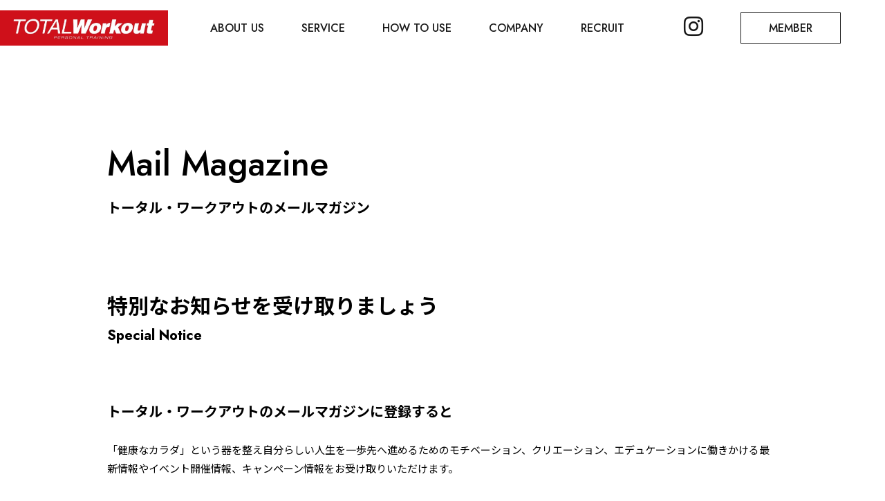

--- FILE ---
content_type: text/html; charset=UTF-8
request_url: https://totalworkout.jp/mailmagazine/?utm_source=twplus&utm_medium=article&utm_campaign=454
body_size: 14629
content:
<!DOCTYPE html>
<html lang="ja">
<head>

<script src="https://dep.tc/public/js/lpcv_direct.js" async></script>

	<!-- Google Tag Manager -->
<script>(function(w,d,s,l,i){w[l]=w[l]||[];w[l].push({'gtm.start':
new Date().getTime(),event:'gtm.js'});var f=d.getElementsByTagName(s)[0],
j=d.createElement(s),dl=l!='dataLayer'?'&l='+l:'';j.async=true;j.src=
'https://www.googletagmanager.com/gtm.js?id='+i+dl;f.parentNode.insertBefore(j,f);
})(window,document,'script','dataLayer','GTM-TV874B3');</script>
<!-- End Google Tag Manager -->

	<meta http-equiv="content-type" content="text/html; charset=UTF-8">
	<meta name="viewport" content="width=device-width, initial-scale=1, maximum-scale=1.0, user-scalable=no">
		
	<style type="text/css" media="screen">
	@import url( https://totalworkout.jp/wp2024/wp-content/themes/totalworkout2024/style.css );
	</style>
	<link rel="shortcut icon" href="https://totalworkout.jp/favicon.ico">
	<link rel="pingback" href="https://totalworkout.jp/wp2024/xmlrpc.php">
		<link rel='archives' title='2026年1月' href='https://totalworkout.jp/2026/01/' />
	<link rel='archives' title='2025年12月' href='https://totalworkout.jp/2025/12/' />
	<link rel='archives' title='2025年11月' href='https://totalworkout.jp/2025/11/' />
	<link rel='archives' title='2025年10月' href='https://totalworkout.jp/2025/10/' />
	<link rel='archives' title='2025年9月' href='https://totalworkout.jp/2025/09/' />
	<link rel='archives' title='2025年8月' href='https://totalworkout.jp/2025/08/' />
	<link rel='archives' title='2025年7月' href='https://totalworkout.jp/2025/07/' />
	<link rel='archives' title='2025年6月' href='https://totalworkout.jp/2025/06/' />
	<link rel='archives' title='2025年5月' href='https://totalworkout.jp/2025/05/' />
	<link rel='archives' title='2025年4月' href='https://totalworkout.jp/2025/04/' />
	<link rel='archives' title='2025年3月' href='https://totalworkout.jp/2025/03/' />
	<link rel='archives' title='2025年2月' href='https://totalworkout.jp/2025/02/' />
	<link rel='archives' title='2025年1月' href='https://totalworkout.jp/2025/01/' />
	<link rel='archives' title='2024年12月' href='https://totalworkout.jp/2024/12/' />
	<link rel='archives' title='2024年11月' href='https://totalworkout.jp/2024/11/' />
	<link rel='archives' title='2024年10月' href='https://totalworkout.jp/2024/10/' />
	<link rel='archives' title='2024年9月' href='https://totalworkout.jp/2024/09/' />
	<link rel='archives' title='2024年8月' href='https://totalworkout.jp/2024/08/' />
	<link rel='archives' title='2024年7月' href='https://totalworkout.jp/2024/07/' />
	<link rel='archives' title='2024年6月' href='https://totalworkout.jp/2024/06/' />
	<link rel='archives' title='2024年5月' href='https://totalworkout.jp/2024/05/' />
	<link rel='archives' title='2024年4月' href='https://totalworkout.jp/2024/04/' />
	<link rel='archives' title='2024年3月' href='https://totalworkout.jp/2024/03/' />
	<link rel='archives' title='2024年2月' href='https://totalworkout.jp/2024/02/' />
	<link rel='archives' title='2024年1月' href='https://totalworkout.jp/2024/01/' />
	<link rel='archives' title='2023年12月' href='https://totalworkout.jp/2023/12/' />
	<link rel='archives' title='2023年11月' href='https://totalworkout.jp/2023/11/' />
	<link rel='archives' title='2023年10月' href='https://totalworkout.jp/2023/10/' />
	<link rel='archives' title='2023年9月' href='https://totalworkout.jp/2023/09/' />
	<link rel='archives' title='2023年8月' href='https://totalworkout.jp/2023/08/' />
	<link rel='archives' title='2023年7月' href='https://totalworkout.jp/2023/07/' />
	<link rel='archives' title='2023年6月' href='https://totalworkout.jp/2023/06/' />
	<link rel='archives' title='2023年5月' href='https://totalworkout.jp/2023/05/' />
	<link rel='archives' title='2023年4月' href='https://totalworkout.jp/2023/04/' />
	<link rel='archives' title='2023年3月' href='https://totalworkout.jp/2023/03/' />
	<link rel='archives' title='2023年2月' href='https://totalworkout.jp/2023/02/' />
	<link rel='archives' title='2023年1月' href='https://totalworkout.jp/2023/01/' />
	<link rel='archives' title='2022年12月' href='https://totalworkout.jp/2022/12/' />
	<link rel='archives' title='2022年11月' href='https://totalworkout.jp/2022/11/' />
	<link rel='archives' title='2022年10月' href='https://totalworkout.jp/2022/10/' />
	<link rel='archives' title='2022年9月' href='https://totalworkout.jp/2022/09/' />
	<link rel='archives' title='2022年8月' href='https://totalworkout.jp/2022/08/' />
	<link rel='archives' title='2022年7月' href='https://totalworkout.jp/2022/07/' />
	<link rel='archives' title='2022年6月' href='https://totalworkout.jp/2022/06/' />
	<link rel='archives' title='2022年5月' href='https://totalworkout.jp/2022/05/' />
	<link rel='archives' title='2022年4月' href='https://totalworkout.jp/2022/04/' />
	<link rel='archives' title='2022年3月' href='https://totalworkout.jp/2022/03/' />
	<link rel='archives' title='2022年2月' href='https://totalworkout.jp/2022/02/' />
	<link rel='archives' title='2022年1月' href='https://totalworkout.jp/2022/01/' />
	<link rel='archives' title='2021年12月' href='https://totalworkout.jp/2021/12/' />
	<link rel='archives' title='2021年11月' href='https://totalworkout.jp/2021/11/' />
	<link rel='archives' title='2021年9月' href='https://totalworkout.jp/2021/09/' />
	<link rel='archives' title='2021年6月' href='https://totalworkout.jp/2021/06/' />
	<link rel='archives' title='2021年5月' href='https://totalworkout.jp/2021/05/' />
	<link rel='archives' title='2021年4月' href='https://totalworkout.jp/2021/04/' />
	<link rel='archives' title='2021年3月' href='https://totalworkout.jp/2021/03/' />
	<link rel='archives' title='2021年2月' href='https://totalworkout.jp/2021/02/' />
	<link rel='archives' title='2021年1月' href='https://totalworkout.jp/2021/01/' />
	<link rel='archives' title='2020年11月' href='https://totalworkout.jp/2020/11/' />
	<link rel='archives' title='2020年10月' href='https://totalworkout.jp/2020/10/' />
	<link rel='archives' title='2020年9月' href='https://totalworkout.jp/2020/09/' />
	<link rel='archives' title='2020年7月' href='https://totalworkout.jp/2020/07/' />
	<link rel='archives' title='2020年6月' href='https://totalworkout.jp/2020/06/' />
	<link rel='archives' title='2020年5月' href='https://totalworkout.jp/2020/05/' />
	<link rel='archives' title='2020年4月' href='https://totalworkout.jp/2020/04/' />
	<link rel='archives' title='2020年3月' href='https://totalworkout.jp/2020/03/' />
	<link rel='archives' title='2020年2月' href='https://totalworkout.jp/2020/02/' />
	<link rel='archives' title='2020年1月' href='https://totalworkout.jp/2020/01/' />
	<link rel='archives' title='2019年12月' href='https://totalworkout.jp/2019/12/' />
	<link rel='archives' title='2019年11月' href='https://totalworkout.jp/2019/11/' />
	<link rel='archives' title='2019年10月' href='https://totalworkout.jp/2019/10/' />
	<link rel='archives' title='2019年9月' href='https://totalworkout.jp/2019/09/' />
	<link rel='archives' title='2019年8月' href='https://totalworkout.jp/2019/08/' />
	<link rel='archives' title='2019年7月' href='https://totalworkout.jp/2019/07/' />
	<link rel='archives' title='2019年6月' href='https://totalworkout.jp/2019/06/' />
	<link rel='archives' title='2019年5月' href='https://totalworkout.jp/2019/05/' />
	<link rel='archives' title='2019年4月' href='https://totalworkout.jp/2019/04/' />
	<link rel='archives' title='2019年2月' href='https://totalworkout.jp/2019/02/' />
	<link rel='archives' title='2019年1月' href='https://totalworkout.jp/2019/01/' />
	<link rel='archives' title='2018年12月' href='https://totalworkout.jp/2018/12/' />
	<link rel='archives' title='2018年11月' href='https://totalworkout.jp/2018/11/' />
	<link rel='archives' title='2018年10月' href='https://totalworkout.jp/2018/10/' />
	<link rel='archives' title='2018年9月' href='https://totalworkout.jp/2018/09/' />
	<link rel='archives' title='2018年8月' href='https://totalworkout.jp/2018/08/' />
	<link rel='archives' title='2018年7月' href='https://totalworkout.jp/2018/07/' />
	<link rel='archives' title='2018年6月' href='https://totalworkout.jp/2018/06/' />
	<link rel='archives' title='2018年5月' href='https://totalworkout.jp/2018/05/' />
	<link rel='archives' title='2018年4月' href='https://totalworkout.jp/2018/04/' />
	<link rel='archives' title='2018年3月' href='https://totalworkout.jp/2018/03/' />
	<link rel='archives' title='2018年2月' href='https://totalworkout.jp/2018/02/' />
	<link rel='archives' title='2018年1月' href='https://totalworkout.jp/2018/01/' />
	<link rel='archives' title='2017年12月' href='https://totalworkout.jp/2017/12/' />
	<link rel='archives' title='2017年11月' href='https://totalworkout.jp/2017/11/' />
	<link rel='archives' title='2017年9月' href='https://totalworkout.jp/2017/09/' />
	<link rel='archives' title='2017年8月' href='https://totalworkout.jp/2017/08/' />
	<link rel='archives' title='2017年6月' href='https://totalworkout.jp/2017/06/' />
	<link rel='archives' title='2017年2月' href='https://totalworkout.jp/2017/02/' />
	<link rel='archives' title='2017年1月' href='https://totalworkout.jp/2017/01/' />
	<link rel='archives' title='2016年11月' href='https://totalworkout.jp/2016/11/' />
	<link rel='archives' title='2016年10月' href='https://totalworkout.jp/2016/10/' />
	<link rel='archives' title='2016年9月' href='https://totalworkout.jp/2016/09/' />
	<link rel='archives' title='2016年8月' href='https://totalworkout.jp/2016/08/' />
	<link rel='archives' title='2016年7月' href='https://totalworkout.jp/2016/07/' />
	<link rel='archives' title='2016年6月' href='https://totalworkout.jp/2016/06/' />
	<link rel='archives' title='2016年5月' href='https://totalworkout.jp/2016/05/' />
	<link rel='archives' title='2016年4月' href='https://totalworkout.jp/2016/04/' />
	<link rel='archives' title='2016年3月' href='https://totalworkout.jp/2016/03/' />
	<link rel='archives' title='2016年2月' href='https://totalworkout.jp/2016/02/' />
	<link rel='archives' title='2016年1月' href='https://totalworkout.jp/2016/01/' />
		
		<!-- All in One SEO 4.5.9.2 - aioseo.com -->
		<title>TOTAL Workoutのメールマガジン購読を登録してお得な情報を手に入れよう</title>
		<meta name="description" content="TOTAL Workout のメールマガジン登録をすると「健康なカラダ」という器を整え自分らしい人生を一歩先へ進めるためのモチベーション、クリエーション、エデュケーションに働きかける最新情報やイベント開催情報、キャンペーン情報をお受け取りいただけます。" />
		<meta name="robots" content="max-snippet:-1, max-image-preview:large, max-video-preview:-1" />
		<link rel="canonical" href="https://totalworkout.jp/mailmagazine/" />
		<meta name="generator" content="All in One SEO (AIOSEO) 4.5.9.2" />
		<meta property="og:locale" content="ja_JP" />
		<meta property="og:site_name" content="ジム・フィットネスクラブ｜トータル・ワークアウト TOTAL Workout" />
		<meta property="og:type" content="article" />
		<meta property="og:title" content="TOTAL Workoutのメールマガジン購読を登録してお得な情報を手に入れよう" />
		<meta property="og:description" content="TOTAL Workout のメールマガジン登録をすると「健康なカラダ」という器を整え自分らしい人生を一歩先へ進めるためのモチベーション、クリエーション、エデュケーションに働きかける最新情報やイベント開催情報、キャンペーン情報をお受け取りいただけます。" />
		<meta property="og:url" content="https://totalworkout.jp/mailmagazine/" />
		<meta property="og:image" content="https://totalworkout.jp/wp2024/wp-content/uploads/2022/04/ogp_faq.png" />
		<meta property="og:image:secure_url" content="https://totalworkout.jp/wp2024/wp-content/uploads/2022/04/ogp_faq.png" />
		<meta property="og:image:width" content="1200" />
		<meta property="og:image:height" content="630" />
		<meta property="article:published_time" content="2022-05-13T03:30:30+00:00" />
		<meta property="article:modified_time" content="2024-03-26T03:49:40+00:00" />
		<meta property="article:publisher" content="https://www.facebook.com/TOTALWorkout.official/" />
		<meta name="twitter:card" content="summary" />
		<meta name="twitter:title" content="TOTAL Workoutのメールマガジン購読を登録してお得な情報を手に入れよう" />
		<meta name="twitter:description" content="TOTAL Workout のメールマガジン登録をすると「健康なカラダ」という器を整え自分らしい人生を一歩先へ進めるためのモチベーション、クリエーション、エデュケーションに働きかける最新情報やイベント開催情報、キャンペーン情報をお受け取りいただけます。" />
		<meta name="twitter:image" content="https://totalworkout.jp/wp2024/wp-content/uploads/2022/04/ogp_faq.png" />
		<script type="application/ld+json" class="aioseo-schema">
			{"@context":"https:\/\/schema.org","@graph":[{"@type":"BreadcrumbList","@id":"https:\/\/totalworkout.jp\/mailmagazine\/#breadcrumblist","itemListElement":[{"@type":"ListItem","@id":"https:\/\/totalworkout.jp\/#listItem","position":1,"name":"\u5bb6","item":"https:\/\/totalworkout.jp\/","nextItem":"https:\/\/totalworkout.jp\/mailmagazine\/#listItem"},{"@type":"ListItem","@id":"https:\/\/totalworkout.jp\/mailmagazine\/#listItem","position":2,"name":"\u30e1\u30fc\u30eb\u30de\u30ac\u30b8\u30f3\u3092\u8cfc\u8aad\u3059\u308b","previousItem":"https:\/\/totalworkout.jp\/#listItem"}]},{"@type":"Organization","@id":"https:\/\/totalworkout.jp\/#organization","name":"\u30b8\u30e0\u30d5\u30a3\u30c3\u30c8\u30cd\u30b9\u30af\u30e9\u30d6\uff5c\u30c8\u30fc\u30bf\u30eb\u30fb\u30ef\u30fc\u30af\u30a2\u30a6\u30c8 TOTAL Workout","url":"https:\/\/totalworkout.jp\/","logo":{"@type":"ImageObject","url":"https:\/\/totalworkout.jp\/wp2024\/wp-content\/uploads\/2022\/02\/twlogo_square300.png","@id":"https:\/\/totalworkout.jp\/mailmagazine\/#organizationLogo","width":300,"height":300},"image":{"@id":"https:\/\/totalworkout.jp\/mailmagazine\/#organizationLogo"},"sameAs":["https:\/\/www.instagram.com\/totalworkout_official\/"]},{"@type":"WebPage","@id":"https:\/\/totalworkout.jp\/mailmagazine\/#webpage","url":"https:\/\/totalworkout.jp\/mailmagazine\/","name":"TOTAL Workout\u306e\u30e1\u30fc\u30eb\u30de\u30ac\u30b8\u30f3\u8cfc\u8aad\u3092\u767b\u9332\u3057\u3066\u304a\u5f97\u306a\u60c5\u5831\u3092\u624b\u306b\u5165\u308c\u3088\u3046","description":"TOTAL Workout \u306e\u30e1\u30fc\u30eb\u30de\u30ac\u30b8\u30f3\u767b\u9332\u3092\u3059\u308b\u3068\u300c\u5065\u5eb7\u306a\u30ab\u30e9\u30c0\u300d\u3068\u3044\u3046\u5668\u3092\u6574\u3048\u81ea\u5206\u3089\u3057\u3044\u4eba\u751f\u3092\u4e00\u6b69\u5148\u3078\u9032\u3081\u308b\u305f\u3081\u306e\u30e2\u30c1\u30d9\u30fc\u30b7\u30e7\u30f3\u3001\u30af\u30ea\u30a8\u30fc\u30b7\u30e7\u30f3\u3001\u30a8\u30c7\u30e5\u30b1\u30fc\u30b7\u30e7\u30f3\u306b\u50cd\u304d\u304b\u3051\u308b\u6700\u65b0\u60c5\u5831\u3084\u30a4\u30d9\u30f3\u30c8\u958b\u50ac\u60c5\u5831\u3001\u30ad\u30e3\u30f3\u30da\u30fc\u30f3\u60c5\u5831\u3092\u304a\u53d7\u3051\u53d6\u308a\u3044\u305f\u3060\u3051\u307e\u3059\u3002","inLanguage":"ja","isPartOf":{"@id":"https:\/\/totalworkout.jp\/#website"},"breadcrumb":{"@id":"https:\/\/totalworkout.jp\/mailmagazine\/#breadcrumblist"},"image":{"@type":"ImageObject","url":"https:\/\/totalworkout.jp\/wp2024\/wp-content\/uploads\/2022\/04\/ogp_faq.png","@id":"https:\/\/totalworkout.jp\/mailmagazine\/#mainImage","width":1200,"height":630},"primaryImageOfPage":{"@id":"https:\/\/totalworkout.jp\/mailmagazine\/#mainImage"},"datePublished":"2022-05-13T12:30:30+09:00","dateModified":"2024-03-26T12:49:40+09:00"},{"@type":"WebSite","@id":"https:\/\/totalworkout.jp\/#website","url":"https:\/\/totalworkout.jp\/","name":"\u30b8\u30e0\u30d5\u30a3\u30c3\u30c8\u30cd\u30b9\u30af\u30e9\u30d6\uff5c\u30c8\u30fc\u30bf\u30eb\u30fb\u30ef\u30fc\u30af\u30a2\u30a6\u30c8 TOTAL Workout","description":"\u6e0b\u8c37\u30fb\u516d\u672c\u6728\u30fb\u798f\u5ca1\u30fb\u5929\u795e\u3067\u30b8\u30e0\u3092\u304a\u63a2\u3057\u306a\u3089\u30c8\u30fc\u30bf\u30eb\u30fb\u30ef\u30fc\u30af\u30a2\u30a6\u30c8\u3078\u3002\u30c8\u30fc\u30bf\u30eb\u30fb\u30ef\u30fc\u30af\u30a2\u30a6\u30c8\u306f\u30d7\u30ed\u306e\u30a2\u30b9\u30ea\u30fc\u30c8\u3084\u30e2\u30c7\u30eb\u3001\u82b8\u80fd\u4eba\u307e\u3067\u5e45\u5e83\u3044\u30e6\u30fc\u30b6\u30fc\u304b\u3089\u652f\u6301\u3092\u96c6\u3081\u3066\u3044\u308b\u30b1\u30d3\u30f3\u5c71\u5d0e\u304c\u8a2d\u7acb\u3057\u305f\u30c8\u30ec\u30fc\u30cb\u30f3\u30b0\u30fb\u30b8\u30e0\u3067\u3059\u3002\u30d1\u30fc\u30bd\u30ca\u30eb\u30fb\u30c8\u30ec\u30fc\u30ca\u30fc\u304c\u3042\u306a\u305f\u306b\u6700\u9069\u306a\u30c8\u30ec\u30fc\u30cb\u30f3\u30b0\u30fb\u98df\u4e8b\u30e1\u30cb\u30e5\u30fc\u3092\u63d0\u6848\u3057\u3001\u300c\u6700\u77ed\u3067\u6700\u5927\u306e\u7d50\u679c\u3092\u51fa\u3059\u300d\u305f\u3081\u306b\u5168\u529b\u3067\u30b5\u30dd\u30fc\u30c8\u3057\u307e\u3059\u3002","inLanguage":"ja","publisher":{"@id":"https:\/\/totalworkout.jp\/#organization"}}]}
		</script>
		<!-- All in One SEO -->

<link rel='dns-prefetch' href='//ajax.googleapis.com' />
<script type="text/javascript">
/* <![CDATA[ */
window._wpemojiSettings = {"baseUrl":"https:\/\/s.w.org\/images\/core\/emoji\/14.0.0\/72x72\/","ext":".png","svgUrl":"https:\/\/s.w.org\/images\/core\/emoji\/14.0.0\/svg\/","svgExt":".svg","source":{"concatemoji":"https:\/\/totalworkout.jp\/wp2024\/wp-includes\/js\/wp-emoji-release.min.js?ver=6.4.3"}};
/*! This file is auto-generated */
!function(i,n){var o,s,e;function c(e){try{var t={supportTests:e,timestamp:(new Date).valueOf()};sessionStorage.setItem(o,JSON.stringify(t))}catch(e){}}function p(e,t,n){e.clearRect(0,0,e.canvas.width,e.canvas.height),e.fillText(t,0,0);var t=new Uint32Array(e.getImageData(0,0,e.canvas.width,e.canvas.height).data),r=(e.clearRect(0,0,e.canvas.width,e.canvas.height),e.fillText(n,0,0),new Uint32Array(e.getImageData(0,0,e.canvas.width,e.canvas.height).data));return t.every(function(e,t){return e===r[t]})}function u(e,t,n){switch(t){case"flag":return n(e,"\ud83c\udff3\ufe0f\u200d\u26a7\ufe0f","\ud83c\udff3\ufe0f\u200b\u26a7\ufe0f")?!1:!n(e,"\ud83c\uddfa\ud83c\uddf3","\ud83c\uddfa\u200b\ud83c\uddf3")&&!n(e,"\ud83c\udff4\udb40\udc67\udb40\udc62\udb40\udc65\udb40\udc6e\udb40\udc67\udb40\udc7f","\ud83c\udff4\u200b\udb40\udc67\u200b\udb40\udc62\u200b\udb40\udc65\u200b\udb40\udc6e\u200b\udb40\udc67\u200b\udb40\udc7f");case"emoji":return!n(e,"\ud83e\udef1\ud83c\udffb\u200d\ud83e\udef2\ud83c\udfff","\ud83e\udef1\ud83c\udffb\u200b\ud83e\udef2\ud83c\udfff")}return!1}function f(e,t,n){var r="undefined"!=typeof WorkerGlobalScope&&self instanceof WorkerGlobalScope?new OffscreenCanvas(300,150):i.createElement("canvas"),a=r.getContext("2d",{willReadFrequently:!0}),o=(a.textBaseline="top",a.font="600 32px Arial",{});return e.forEach(function(e){o[e]=t(a,e,n)}),o}function t(e){var t=i.createElement("script");t.src=e,t.defer=!0,i.head.appendChild(t)}"undefined"!=typeof Promise&&(o="wpEmojiSettingsSupports",s=["flag","emoji"],n.supports={everything:!0,everythingExceptFlag:!0},e=new Promise(function(e){i.addEventListener("DOMContentLoaded",e,{once:!0})}),new Promise(function(t){var n=function(){try{var e=JSON.parse(sessionStorage.getItem(o));if("object"==typeof e&&"number"==typeof e.timestamp&&(new Date).valueOf()<e.timestamp+604800&&"object"==typeof e.supportTests)return e.supportTests}catch(e){}return null}();if(!n){if("undefined"!=typeof Worker&&"undefined"!=typeof OffscreenCanvas&&"undefined"!=typeof URL&&URL.createObjectURL&&"undefined"!=typeof Blob)try{var e="postMessage("+f.toString()+"("+[JSON.stringify(s),u.toString(),p.toString()].join(",")+"));",r=new Blob([e],{type:"text/javascript"}),a=new Worker(URL.createObjectURL(r),{name:"wpTestEmojiSupports"});return void(a.onmessage=function(e){c(n=e.data),a.terminate(),t(n)})}catch(e){}c(n=f(s,u,p))}t(n)}).then(function(e){for(var t in e)n.supports[t]=e[t],n.supports.everything=n.supports.everything&&n.supports[t],"flag"!==t&&(n.supports.everythingExceptFlag=n.supports.everythingExceptFlag&&n.supports[t]);n.supports.everythingExceptFlag=n.supports.everythingExceptFlag&&!n.supports.flag,n.DOMReady=!1,n.readyCallback=function(){n.DOMReady=!0}}).then(function(){return e}).then(function(){var e;n.supports.everything||(n.readyCallback(),(e=n.source||{}).concatemoji?t(e.concatemoji):e.wpemoji&&e.twemoji&&(t(e.twemoji),t(e.wpemoji)))}))}((window,document),window._wpemojiSettings);
/* ]]> */
</script>
<style id='wp-emoji-styles-inline-css' type='text/css'>

	img.wp-smiley, img.emoji {
		display: inline !important;
		border: none !important;
		box-shadow: none !important;
		height: 1em !important;
		width: 1em !important;
		margin: 0 0.07em !important;
		vertical-align: -0.1em !important;
		background: none !important;
		padding: 0 !important;
	}
</style>
<link rel='stylesheet' id='wp-block-library-css' href='https://totalworkout.jp/wp2024/wp-includes/css/dist/block-library/style.min.css?ver=6.4.3' type='text/css' media='all' />
<style id='classic-theme-styles-inline-css' type='text/css'>
/*! This file is auto-generated */
.wp-block-button__link{color:#fff;background-color:#32373c;border-radius:9999px;box-shadow:none;text-decoration:none;padding:calc(.667em + 2px) calc(1.333em + 2px);font-size:1.125em}.wp-block-file__button{background:#32373c;color:#fff;text-decoration:none}
</style>
<style id='global-styles-inline-css' type='text/css'>
body{--wp--preset--color--black: #000000;--wp--preset--color--cyan-bluish-gray: #abb8c3;--wp--preset--color--white: #ffffff;--wp--preset--color--pale-pink: #f78da7;--wp--preset--color--vivid-red: #cf2e2e;--wp--preset--color--luminous-vivid-orange: #ff6900;--wp--preset--color--luminous-vivid-amber: #fcb900;--wp--preset--color--light-green-cyan: #7bdcb5;--wp--preset--color--vivid-green-cyan: #00d084;--wp--preset--color--pale-cyan-blue: #8ed1fc;--wp--preset--color--vivid-cyan-blue: #0693e3;--wp--preset--color--vivid-purple: #9b51e0;--wp--preset--gradient--vivid-cyan-blue-to-vivid-purple: linear-gradient(135deg,rgba(6,147,227,1) 0%,rgb(155,81,224) 100%);--wp--preset--gradient--light-green-cyan-to-vivid-green-cyan: linear-gradient(135deg,rgb(122,220,180) 0%,rgb(0,208,130) 100%);--wp--preset--gradient--luminous-vivid-amber-to-luminous-vivid-orange: linear-gradient(135deg,rgba(252,185,0,1) 0%,rgba(255,105,0,1) 100%);--wp--preset--gradient--luminous-vivid-orange-to-vivid-red: linear-gradient(135deg,rgba(255,105,0,1) 0%,rgb(207,46,46) 100%);--wp--preset--gradient--very-light-gray-to-cyan-bluish-gray: linear-gradient(135deg,rgb(238,238,238) 0%,rgb(169,184,195) 100%);--wp--preset--gradient--cool-to-warm-spectrum: linear-gradient(135deg,rgb(74,234,220) 0%,rgb(151,120,209) 20%,rgb(207,42,186) 40%,rgb(238,44,130) 60%,rgb(251,105,98) 80%,rgb(254,248,76) 100%);--wp--preset--gradient--blush-light-purple: linear-gradient(135deg,rgb(255,206,236) 0%,rgb(152,150,240) 100%);--wp--preset--gradient--blush-bordeaux: linear-gradient(135deg,rgb(254,205,165) 0%,rgb(254,45,45) 50%,rgb(107,0,62) 100%);--wp--preset--gradient--luminous-dusk: linear-gradient(135deg,rgb(255,203,112) 0%,rgb(199,81,192) 50%,rgb(65,88,208) 100%);--wp--preset--gradient--pale-ocean: linear-gradient(135deg,rgb(255,245,203) 0%,rgb(182,227,212) 50%,rgb(51,167,181) 100%);--wp--preset--gradient--electric-grass: linear-gradient(135deg,rgb(202,248,128) 0%,rgb(113,206,126) 100%);--wp--preset--gradient--midnight: linear-gradient(135deg,rgb(2,3,129) 0%,rgb(40,116,252) 100%);--wp--preset--font-size--small: 13px;--wp--preset--font-size--medium: 20px;--wp--preset--font-size--large: 36px;--wp--preset--font-size--x-large: 42px;--wp--preset--spacing--20: 0.44rem;--wp--preset--spacing--30: 0.67rem;--wp--preset--spacing--40: 1rem;--wp--preset--spacing--50: 1.5rem;--wp--preset--spacing--60: 2.25rem;--wp--preset--spacing--70: 3.38rem;--wp--preset--spacing--80: 5.06rem;--wp--preset--shadow--natural: 6px 6px 9px rgba(0, 0, 0, 0.2);--wp--preset--shadow--deep: 12px 12px 50px rgba(0, 0, 0, 0.4);--wp--preset--shadow--sharp: 6px 6px 0px rgba(0, 0, 0, 0.2);--wp--preset--shadow--outlined: 6px 6px 0px -3px rgba(255, 255, 255, 1), 6px 6px rgba(0, 0, 0, 1);--wp--preset--shadow--crisp: 6px 6px 0px rgba(0, 0, 0, 1);}:where(.is-layout-flex){gap: 0.5em;}:where(.is-layout-grid){gap: 0.5em;}body .is-layout-flow > .alignleft{float: left;margin-inline-start: 0;margin-inline-end: 2em;}body .is-layout-flow > .alignright{float: right;margin-inline-start: 2em;margin-inline-end: 0;}body .is-layout-flow > .aligncenter{margin-left: auto !important;margin-right: auto !important;}body .is-layout-constrained > .alignleft{float: left;margin-inline-start: 0;margin-inline-end: 2em;}body .is-layout-constrained > .alignright{float: right;margin-inline-start: 2em;margin-inline-end: 0;}body .is-layout-constrained > .aligncenter{margin-left: auto !important;margin-right: auto !important;}body .is-layout-constrained > :where(:not(.alignleft):not(.alignright):not(.alignfull)){max-width: var(--wp--style--global--content-size);margin-left: auto !important;margin-right: auto !important;}body .is-layout-constrained > .alignwide{max-width: var(--wp--style--global--wide-size);}body .is-layout-flex{display: flex;}body .is-layout-flex{flex-wrap: wrap;align-items: center;}body .is-layout-flex > *{margin: 0;}body .is-layout-grid{display: grid;}body .is-layout-grid > *{margin: 0;}:where(.wp-block-columns.is-layout-flex){gap: 2em;}:where(.wp-block-columns.is-layout-grid){gap: 2em;}:where(.wp-block-post-template.is-layout-flex){gap: 1.25em;}:where(.wp-block-post-template.is-layout-grid){gap: 1.25em;}.has-black-color{color: var(--wp--preset--color--black) !important;}.has-cyan-bluish-gray-color{color: var(--wp--preset--color--cyan-bluish-gray) !important;}.has-white-color{color: var(--wp--preset--color--white) !important;}.has-pale-pink-color{color: var(--wp--preset--color--pale-pink) !important;}.has-vivid-red-color{color: var(--wp--preset--color--vivid-red) !important;}.has-luminous-vivid-orange-color{color: var(--wp--preset--color--luminous-vivid-orange) !important;}.has-luminous-vivid-amber-color{color: var(--wp--preset--color--luminous-vivid-amber) !important;}.has-light-green-cyan-color{color: var(--wp--preset--color--light-green-cyan) !important;}.has-vivid-green-cyan-color{color: var(--wp--preset--color--vivid-green-cyan) !important;}.has-pale-cyan-blue-color{color: var(--wp--preset--color--pale-cyan-blue) !important;}.has-vivid-cyan-blue-color{color: var(--wp--preset--color--vivid-cyan-blue) !important;}.has-vivid-purple-color{color: var(--wp--preset--color--vivid-purple) !important;}.has-black-background-color{background-color: var(--wp--preset--color--black) !important;}.has-cyan-bluish-gray-background-color{background-color: var(--wp--preset--color--cyan-bluish-gray) !important;}.has-white-background-color{background-color: var(--wp--preset--color--white) !important;}.has-pale-pink-background-color{background-color: var(--wp--preset--color--pale-pink) !important;}.has-vivid-red-background-color{background-color: var(--wp--preset--color--vivid-red) !important;}.has-luminous-vivid-orange-background-color{background-color: var(--wp--preset--color--luminous-vivid-orange) !important;}.has-luminous-vivid-amber-background-color{background-color: var(--wp--preset--color--luminous-vivid-amber) !important;}.has-light-green-cyan-background-color{background-color: var(--wp--preset--color--light-green-cyan) !important;}.has-vivid-green-cyan-background-color{background-color: var(--wp--preset--color--vivid-green-cyan) !important;}.has-pale-cyan-blue-background-color{background-color: var(--wp--preset--color--pale-cyan-blue) !important;}.has-vivid-cyan-blue-background-color{background-color: var(--wp--preset--color--vivid-cyan-blue) !important;}.has-vivid-purple-background-color{background-color: var(--wp--preset--color--vivid-purple) !important;}.has-black-border-color{border-color: var(--wp--preset--color--black) !important;}.has-cyan-bluish-gray-border-color{border-color: var(--wp--preset--color--cyan-bluish-gray) !important;}.has-white-border-color{border-color: var(--wp--preset--color--white) !important;}.has-pale-pink-border-color{border-color: var(--wp--preset--color--pale-pink) !important;}.has-vivid-red-border-color{border-color: var(--wp--preset--color--vivid-red) !important;}.has-luminous-vivid-orange-border-color{border-color: var(--wp--preset--color--luminous-vivid-orange) !important;}.has-luminous-vivid-amber-border-color{border-color: var(--wp--preset--color--luminous-vivid-amber) !important;}.has-light-green-cyan-border-color{border-color: var(--wp--preset--color--light-green-cyan) !important;}.has-vivid-green-cyan-border-color{border-color: var(--wp--preset--color--vivid-green-cyan) !important;}.has-pale-cyan-blue-border-color{border-color: var(--wp--preset--color--pale-cyan-blue) !important;}.has-vivid-cyan-blue-border-color{border-color: var(--wp--preset--color--vivid-cyan-blue) !important;}.has-vivid-purple-border-color{border-color: var(--wp--preset--color--vivid-purple) !important;}.has-vivid-cyan-blue-to-vivid-purple-gradient-background{background: var(--wp--preset--gradient--vivid-cyan-blue-to-vivid-purple) !important;}.has-light-green-cyan-to-vivid-green-cyan-gradient-background{background: var(--wp--preset--gradient--light-green-cyan-to-vivid-green-cyan) !important;}.has-luminous-vivid-amber-to-luminous-vivid-orange-gradient-background{background: var(--wp--preset--gradient--luminous-vivid-amber-to-luminous-vivid-orange) !important;}.has-luminous-vivid-orange-to-vivid-red-gradient-background{background: var(--wp--preset--gradient--luminous-vivid-orange-to-vivid-red) !important;}.has-very-light-gray-to-cyan-bluish-gray-gradient-background{background: var(--wp--preset--gradient--very-light-gray-to-cyan-bluish-gray) !important;}.has-cool-to-warm-spectrum-gradient-background{background: var(--wp--preset--gradient--cool-to-warm-spectrum) !important;}.has-blush-light-purple-gradient-background{background: var(--wp--preset--gradient--blush-light-purple) !important;}.has-blush-bordeaux-gradient-background{background: var(--wp--preset--gradient--blush-bordeaux) !important;}.has-luminous-dusk-gradient-background{background: var(--wp--preset--gradient--luminous-dusk) !important;}.has-pale-ocean-gradient-background{background: var(--wp--preset--gradient--pale-ocean) !important;}.has-electric-grass-gradient-background{background: var(--wp--preset--gradient--electric-grass) !important;}.has-midnight-gradient-background{background: var(--wp--preset--gradient--midnight) !important;}.has-small-font-size{font-size: var(--wp--preset--font-size--small) !important;}.has-medium-font-size{font-size: var(--wp--preset--font-size--medium) !important;}.has-large-font-size{font-size: var(--wp--preset--font-size--large) !important;}.has-x-large-font-size{font-size: var(--wp--preset--font-size--x-large) !important;}
.wp-block-navigation a:where(:not(.wp-element-button)){color: inherit;}
:where(.wp-block-post-template.is-layout-flex){gap: 1.25em;}:where(.wp-block-post-template.is-layout-grid){gap: 1.25em;}
:where(.wp-block-columns.is-layout-flex){gap: 2em;}:where(.wp-block-columns.is-layout-grid){gap: 2em;}
.wp-block-pullquote{font-size: 1.5em;line-height: 1.6;}
</style>
<link rel='stylesheet' id='wp-pagenavi-css' href='https://totalworkout.jp/wp2024/wp-content/plugins/wp-pagenavi/pagenavi-css.css?ver=2.70' type='text/css' media='all' />
<script type="text/javascript" src="https://ajax.googleapis.com/ajax/libs/jquery/3.4.1/jquery.min.js?ver=6.4.3" id="jquery-js"></script>
<link rel="https://api.w.org/" href="https://totalworkout.jp/wp-json/" /><link rel="alternate" type="application/json" href="https://totalworkout.jp/wp-json/wp/v2/pages/11131" /><link rel="EditURI" type="application/rsd+xml" title="RSD" href="https://totalworkout.jp/wp2024/xmlrpc.php?rsd" />
<meta name="generator" content="WordPress 6.4.3" />
<link rel='shortlink' href='https://totalworkout.jp/?p=11131' />
<link rel="alternate" type="application/json+oembed" href="https://totalworkout.jp/wp-json/oembed/1.0/embed?url=https%3A%2F%2Ftotalworkout.jp%2Fmailmagazine%2F" />
<link rel="alternate" type="text/xml+oembed" href="https://totalworkout.jp/wp-json/oembed/1.0/embed?url=https%3A%2F%2Ftotalworkout.jp%2Fmailmagazine%2F&#038;format=xml" />
	<link href="https://use.fontawesome.com/releases/v6.2.0/css/all.css" rel="stylesheet">
<script type="text/javascript" src="https://totalworkout.jp/wp2024/wp-content/themes/totalworkout2024/js/modernizr-custom.js?20260125-2016"></script>
<script type="text/javascript" src="https://totalworkout.jp/wp2024/wp-content/themes/totalworkout2024/js/jquery.inview.js?20260125-2016"></script>
<!-- modal -->
<link rel="stylesheet" type="text/css" href="https://totalworkout.jp/wp2024/wp-content/themes/totalworkout2024/css/modal-video.min.css?20260125-2016">
<script src="https://totalworkout.jp/wp2024/wp-content/themes/totalworkout2024/js/jquery-modal-video.min.js?20260125-2016"></script>
<!-- modal -->
<!-- popup -->
<link rel="stylesheet" type="text/css" href="https://totalworkout.jp/wp2024/wp-content/themes/totalworkout2024/css/featherlight.css?20260125-2016">
<script src="https://totalworkout.jp/wp2024/wp-content/themes/totalworkout2024/js/featherlight.js?20260125-2016"></script>
<!-- popup -->
<link rel="stylesheet" type="text/css" href="https://totalworkout.jp/wp2024/wp-content/themes/totalworkout2024/css/reset.css?20260125-2016">
<link rel="stylesheet" type="text/css" href="https://totalworkout.jp/wp2024/wp-content/themes/totalworkout2024/sass/style-base.css?20260125-2016">
<link rel="stylesheet" type="text/css" href="https://totalworkout.jp/wp2024/wp-content/themes/totalworkout2024/sass/style.css?20260125-2016">
<link rel="stylesheet" type="text/css" href="https://cdn.jsdelivr.net/npm/slick-carousel@1.8.1/slick/slick.css?20260125-2016">
<link rel="stylesheet" type="text/css" href="https://totalworkout.jp/wp2024/wp-content/themes/totalworkout2024/css/slick-theme.css?20260125-2016">
<script type="text/javascript" src="https://cdn.jsdelivr.net/npm/slick-carousel@1.8.1/slick/slick.min.js?20260125-2016"></script>
<script type="text/javascript" src="https://totalworkout.jp/wp2024/wp-content/themes/totalworkout2024/js/iscroll.js?20260125-2016"></script>
<link rel="stylesheet" href="https://totalworkout.jp/wp2024/wp-content/themes/totalworkout2024/css/drawer.css?20260125-2016">
<script type="text/javascript" src="https://totalworkout.jp/wp2024/wp-content/themes/totalworkout2024/js/drawer.js?20260125-2016"></script>
<script type="text/javascript" src="https://totalworkout.jp/wp2024/wp-content/themes/totalworkout2024/js/common.js?20260125-2016"></script>
</head>
<body id="top" class="drawer drawer--top">

  <!-- Google Tag Manager (noscript) -->
  <noscript><iframe src="https://www.googletagmanager.com/ns.html?id=GTM-TV874B3"
  height="0" width="0" style="display:none;visibility:hidden"></iframe></noscript>
  <!-- End Google Tag Manager (noscript) -->

  <header class="no-mv">
        <div class="header-nav flex">
                      <strong classs="d-block">
                <a href="https://totalworkout.jp/">
                    <picture>
                        <source srcset="https://totalworkout.jp/wp2024/wp-content/themes/totalworkout2024/img/common/totalworkout_logo-min.webp" media="(min-width:768px)" type="image/webp">
                        <img src="https://totalworkout.jp/wp2024/wp-content/themes/totalworkout2024/img/common/totalworkout_logo-min.jpg" alt="">
                    </picture>
                </a>
            </strong>
          
            <div class="sns sp">
                <a href=""><i class="fa-brands fa-instagram fa-lg"></i></a>
            </div>
            <nav class="pc">
                <ul class="flex f-500 f-en">
                    <li class="parent-menu">
                        <a href="https://totalworkout.jp/aboutus/" class="">ABOUT US</a>
                        <ul class="f-en">
                            <li class=""><a href="https://totalworkout.jp/aboutus/#concept">CONCEPT</a></li>
                            <li class=""><a href="https://totalworkout.jp/aboutus/#history">HISTORY</a></li>
                            <li class=""><a href="https://totalworkout.jp/gymnews/">GYM NEWS</a></li>
                            <li class=""><a href="https://totalworkout.jp/twplus/" target="_blank">TW PLUS</a></li>
                            <li class=""><a href="https://totalworkout.jp/aboutus/#twmovie">TW MOVIE</a></li>
                        </ul>
                    </li>
                    <li class="parent-menu">
                        <a href="https://totalworkout.jp/service/" class="">SERVICE</a>
                        <ul class="f-en">
                            <li class=""><a href="https://totalworkout.jp/service/#method">METHOD</a></li>
                            <li class=""><a href="https://totalworkout.jp/personaltrainer/">PERSONAL TRAINER</a></li>
                            <li class=""><a href="https://totalworkout.jp/personaltraining/">PERSONAL TRAINING</a></li>
                            <li class=""><a href="https://totalworkout.jp/service/#training">TRAINING</a></li>
                            <li class=""><a href="https://totalworkout.jp/service/#foodsupport">FOOD SUPPORT</a></li>
                            <li class=""><a href="https://totalworkout.jp/service/#bodycare">BODY CARE</a></li>
                            <li class=""><a href="https://totalworkout.jp/activity-report/activewellness_oil/" target="_blank">ACTIVE WELLNESS</a></li>
                            <li class=""><a href="https://totalworkout.jp/service/#casestudy">CASE STUDY</a></li>
                        </ul>
                    </li>
                    <li class="parent-menu">
                        <a href="https://totalworkout.jp/howtouse/" class="">HOW TO USE</a>
                        <ul class="f-en">
                            <li class=""><a href="https://totalworkout.jp/howtouse/">PRICE SYSTEM</a></li>
                            <li class=""><a href="https://totalworkout.jp/corporate/">法人利用のご案内</a></li>
                            <li><a href="https://totalworkout.jp/join_top/">トータル・ワークアウトをご検討の方へ</a></li>
                            <li><a href="https://totalworkout.jp/kiyaku/">ご利用規約</a></li>
                            <li><a href="https://totalworkout.jp/policy/">プライバシーポリシー</a></li>
                            <li><a href="https://totalworkout.jp/faq/">よくあるご質問</a></li>
                            <li><a href="https://totalworkout.jp/mailmagazine/">メールマガジンに登録</a></li>
                        </ul>
                    </li>
                    <li class="parent-menu">
                        <a href="https://totalworkout.jp/company/" class="">COMPANY</a>
                        <ul class="f-en">
                            <li><a href="https://totalworkout.jp/company/#company">会社概要</a></li>
                            <li><a href="https://totalworkout.jp/shibuya/">渋谷店</a></li>
                            <li><a href="https://totalworkout.jp/roppongi/">六本木ヒルズ店</a></li>
                            <li><a href="https://totalworkout.jp/fukuoka/">福岡店</a></li>
                            <li><a href="https://totalworkout.jp/company/#contact">お問い合わせ</a></li>
                            <li><a href="https://totalworkout.jp/company/#link">関連サイト</a></li>
                        </ul>
                    </li>
                    <li class="parent-menu">
                        <a href="https://www.totalworkout-recruit.jp/" target="_blank" class="">RECRUIT</a>
                        <ul class="f-en">
                            <li class=""><a href="https://www.totalworkout-recruit.jp/" target="_blank">JOIN US<i class="fa-solid fa-up-right-from-square"></i></a></li>
                        </ul>
                    </li>
                    <li class="instagram"><a href="https://www.instagram.com/totalworkout_official/" target="_blank"><i class="fa-brands fa-instagram fa-2x"></i></a></li>
                    <li class="member"><a href="https://totalworkout.jp/mypage/">MEMBER</a></li>
                </ul>
            </nav>
        </div>
        <button type="button" class="drawer-toggle drawer-hamburger menu sp">
        <span class="sr-only">toggle navigation</span>
        <span class="drawer-hamburger-icon"></span>
        </button>
    </header>

    <nav class="drawer-nav">
<div class="drawer-nav-main m-lr">
    <ul class="flex f-500 f-en">
        <li>
            <p class="slide-btn">ABOUT US</p>
            <ul class="">
                            <li class="f-en"><a href="https://totalworkout.jp/aboutus/#concept">CONCEPT</a></li>
                            <li class="f-en"><a href="https://totalworkout.jp/aboutus/#history">HISTORY</a></li>
                            <li class="f-en"><a href="https://totalworkout.jp/gymnews/">GYM NEWS</a></li>
                            <li class="f-en"><a href="https://totalworkout.jp/twplus/" target="_blank">TW PLUS</a></li>
                            <li class="f-en"><a href="https://totalworkout.jp/aboutus/#twmovie">TW MOVIE</a></li>
            </ul>
        </li>
        <li>
            <p class="slide-btn">SERVICE</p>
            <ul class="">
                            <li class="f-en"><a href="https://totalworkout.jp/service/#method">METHOD</a></li>
                            <li class="f-en"><a href="https://totalworkout.jp/personaltrainer/">PERSONAL TRAINER</a></li>
                            <li class="f-en"><a href="https://totalworkout.jp/personaltraining/">PERSONAL TRAINING</a></li>
                            <li class="f-en"><a href="https://totalworkout.jp/service/#training">TRAINING</a></li>
                            <li class="f-en"><a href="https://totalworkout.jp/service/#foodsupport">FOOD SUPPORT</a></li>
                            <li class="f-en"><a href="https://totalworkout.jp/service/#bodycare">BODY CARE</a></li>
                            <li class="f-en"><a href="https://totalworkout.jp/activity-report/activewellness_oil/" target="_blank">ACTIVE WELLNESS</a></li>
                            <li class="f-en"><a href="https://totalworkout.jp/service/#casestudy">CASE STUDY</a></li>
            </ul>
        </li>
        <li>
            <p class="slide-btn">HOW TO USE</p>
            <ul class="">
            <li class="f-en"><a href="https://totalworkout.jp/howtouse/">PRICE SYSTEM</a></li>
                            <li class="f-gothic"><a href="https://totalworkout.jp/corporate/">法人利用のご案内</a></li>
                            <li class="f-gothic"><a href="https://totalworkout.jp/join_top/">トータル・ワークアウトをご検討の方へ</a></li>
                            <li class="f-gothic"><a href="https://totalworkout.jp/kiyaku/">ご利用規約</a></li>
                            <li class="f-gothic"><a href="https://totalworkout.jp/policy/">プライバシーポリシー</a></li>
                            <li class="f-gothic"><a href="https://totalworkout.jp/faq/">よくあるご質問</a></li>
                            <li class="f-gothic"><a href="https://totalworkout.jp/mailmagazine/">メールマガジンに登録</a></li>
            </ul>
        </li>
        <li>
            <p class="slide-btn">COMPANY</p>
            <ul class="f-gothic">
            <li><a href="https://totalworkout.jp/company/#company">会社概要</a></li>
                            <li class="f-gothic"><a href="https://totalworkout.jp/shibuya/">渋谷店</a></li>
                            <li class="f-gothic"><a href="https://totalworkout.jp/roppongi/">六本木ヒルズ店</a></li>
                            <li class="f-gothic"><a href="https://totalworkout.jp/fukuoka/">福岡店</a></li>
                            <li class="f-gothic"><a href="https://totalworkout.jp/company/#contact">お問い合わせ</a></li>
                            <li class="f-gothic"><a href="https://totalworkout.jp/company/#link">関連サイト</a></li>
            </ul>
        </li>
        <li>
            <p class="slide-btn">RECRUIT</p>
            <ul class="f-en">
                <li class=""><a href="https://www.totalworkout-recruit.jp/" target="_blank">JOIN US<i class="fa-solid fa-up-right-from-square"></i></a></li>
            </ul>
        </li>
        <li class="member m-lr"><a href="https://totalworkout.jp/mypage/">MEMBER</a></li>
    </ul>
</div><!-- drawer-nav-main -->
</nav>



      <main class="">
    <section class="no-mv-txt mv-height contents-top m-b75">
        <div class="txt m-lr contents-top-inner">
            <span class="f-fv-en d-block f-500">Mail Magazine</span>
            <h2 class="f-700">
                トータル・ワークアウトのメールマガジン
            </h2>
        </div>
    </section>

    <div class="mailmagazine m-lr m-b10">
    <section class="lead pt-5 m-lr">
        <div class="container">
            <div class="lead__heading --bg-text">
                <h3 class="f-l f-700">特別なお知らせを受け取りましょう</h3>
                <p class="f-en text-gray f-700">Special Notice</p>
            </div>
            <div class="m-t75">
                <h3 class="f-m f-700">トータル・ワークアウトのメールマガジンに登録すると</h3>
            </div>
            <div class="m-t25">
                <p class="f-s">
                    「健康なカラダ」という器を整え自分らしい人生を一歩先へ進めるためのモチベーション、クリエーション、エデュケーションに働きかける最新情報やイベント開催情報、キャンペーン情報をお受け取りいただけます。
                </p>
            </div>
    
        </div>
    </section>
    
    <div class="bg-gray p-t5 p-b5 m-t75">
        <!-- ▼▼▼ ADVANTAGE 1 ▼▼▼ -->
        <div class="container">
            <h4 class="f-m f-700">メールマガジンの購読設定</h4>
        </div>
        <div class="container">
            <div class="m-t25">
                <p class="f-s">
    手続きはメールアドレスを入力するだけ。ご登録には、年会費や月会費はかかりません。<br>
    この機会にぜひご登録ください。<br>
    <br>
    ※TOTAL Workout会員様でMy Pageをご登録いただいているお客様、本登録は不要です。
                </p>
            </div>
    
            <!-- ▼▼▼ メルマガコード ▼▼▼ -->
            <div class="m-t5">
    <!-- BEGIN: Benchmark Email Signup Form Code -->
    <script type="text/javascript" id="lbscript1671039" src="https://lb.benchmarkemail.com//jp/code/lbformnew.js?mFcQnoBFKMQ1TluOX8%252BbwMgJdt4KRNs4oGtbupg5O%252BABG2PT1xT0pg%253D%253D"></script><noscript>Please enable JavaScript <br /></noscript>
    <!-- END: Benchmark Email Signup Form Code -->
            </div>
            <!-- ▼▼▼ メルマガコード ▼▼▼ -->
    
    
    
    
    
    
        </div>
        <!-- ▲▲▲ ADVANTAGE 1 ▲▲▲ -->
    
    
        <div class="container">
            <hr class="divider m-t75">
        </div>
    
        <!-- ▼▼▼ ADVANTAGE 2 ▼▼▼ -->
        <div class="container m-t75">
            <h4 class="f-m f-700">次のメールが受信できるよう設定をお願いします。</h4>
        </div>
    
        <div class="container">
            <div class="m-t5 mm_profile_box">
                <p class="f-s">
                メールマガジン登録完了/配信/停止メールアドレス<br>
                tw_mail@totalworkout.jp
                </p>
            </div>
        </div>
        
    
    </div>

    <!-- ▼▼▼ メルマガ1 ▼▼▼ -->
    <section class="p-t75 p-b75" id="training_01">
        <div class="container">
    
    <div class="happymail_info_tit f-700"><span class="f-m">メールマガジンで受けとれる</span><br class="sp"><span class="f-l f-700"> 嬉しい情報 </span><span class="f-s">をご紹介</span></div>
    
    
            <h2 class="border-heading">
                <span class="f-en f-s f-500">PICK UP 01</span>
            </h2>
            <h3 class="f-m f-700">パーソナル・トレーニングジム<span class="f-en f-500">TOTAL Workout</span>の最新情報をお知らせ</h3>
            <div class="m-t25">
    
                <div class="mm_contents_gaiyou_box">
                    <div class="mmcontents_left_img">
                        <picture>
                            <source srcset="https://totalworkout.jp/wp2024/wp-content/themes/totalworkout2024/img/mailmagazine/mm_thum1.webp" type="image/webp">
                            <img decoding="async" src="https://totalworkout.jp/wp2024/wp-content/themes/totalworkout2024/img/mailmagazine/mm_thum1.jpg" alt="パーソナル・トレーニングジムTOTAL Workoutの最新情報をお知らせ">
                        </picture>
                    </div>
    
                    <div class="mmcontents_right_txt">
                        <div class="mm_right_txt_tit f-m"><span class="f-en f-500">GYM NEWS</span></div>
                        <div class="mm_right_txt_txt f-s">
    トレーニング・フード・ボディケアの最新情報にアクセスできます。
                        </div>
                        <div class="mm_right_txt_tit f-m"><span class="f-en f-500">ACTIVITY REPORT</span></div>
                        <div class="mm_right_txt_txt f-s">
    高いパフォーマンスを必要とするアスリートやアーティストの最先端トレーニングをご紹介。
                        </div>
                        <div class="mm_right_txt_tit f-m"><span class="f-en f-500">PRESS ROOM</span></div>
                        <div class="mm_right_txt_txt f-s">
    トータル・ワークアウトが掲載されたメディアや、プロデュースを行ったセミナーのご報告。
                        </div>		
                    </div>
    
    
                 </div>
                 <!-- mm_contents_gaiyou_box -->
    
            </div>
        </div>
    
        <div class="container">
            <h2 class="border-heading">
                <span class="f-en f-s f-500">PICK UP 02</span>
            </h2>
            <h3 class="f-m f-700"><span class="f-en f-500">TOTAL Workout</span>の発信する<span class="f-en f-500">WEB</span>メディア「<span class="f-en f-500">TW PLUS</span>」の読み物をお届け</h3>
            <div class="m-t5">
    
                <div class="mm_contents_gaiyou_box">
                    <div class="mmcontents_left_img">
                        <picture>
                            <source srcset="https://totalworkout.jp/wp2024/wp-content/themes/totalworkout2024/img/mailmagazine/mm_thum2.webp" type="image/webp">
                            <img decoding="async" src="https://totalworkout.jp/wp2024/wp-content/themes/totalworkout2024/img/mailmagazine/mm_thum2.jpg" alt="TOTAL Workoutの発信するWEBメディア「TW PLUS」の読み物をお届け">
                        </picture>
                    </div>
    
                    <div class="mmcontents_right_txt">
                        <div class="mm_right_txt_tit f-m"><span class="f-en f-500">FEATURE</span></div>
                        <div class="mm_right_txt_txt f-s">
    トータル・ワークアウトだから発信できる特集記事。<br>インタビューや新たな取り組みを発信しています。
                        </div>
                        <div class="mm_right_txt_tit f-m"><span class="f-en f-500">TRAINING</span></div>
                        <div class="mm_right_txt_txt f-s">
    明日から役立つトレーニングの知識から、今更聞きづらい基本情報まで、カラダづくりのプロがあなたに合ったトレーニングをお伝えします。
                        </div>
                        <div class="mm_right_txt_tit f-m"><span class="f-en f-500">WELLNESS</span></div>
                        <div class="mm_right_txt_txt f-s">
    ジムから離れた日常でも、小さな努力でウェルネスはつかめる！<br>ライフスタイルに役立つウェルネスのヒントを提案します。
                        </div>		
                    </div>
    
    
                 </div>
                 <!-- mm_contents_gaiyou_box -->
    
            </div>
        </div>
    
        <div class="container">
            <h2 class="border-heading">
                <span class="f-en f-s f-500">PICK UP 03</span>
            </h2>
            <h3 class="f-m f-700"><span class="f-en f-500">TOTAL Workout</span>の公式<span class="f-en f-500">WEB STORE</span>より「カラダを整える」商品をご紹介</h3>
            <div class="m-t5">
    
                <div class="mm_contents_gaiyou_box">
                    <div class="mmcontents_left_img">
                        <picture>
                            <source srcset="https://totalworkout.jp/wp2024/wp-content/themes/totalworkout2024/img/mailmagazine/mm_thum3.webp" type="image/webp">
                            <img decoding="async" src="https://totalworkout.jp/wp2024/wp-content/themes/totalworkout2024/img/mailmagazine/mm_thum3.jpg" alt="TOTAL Workoutの公式WEB STOREより「カラダを整える」商品をご紹介">
                        </picture>	
                    </div>
    
                    <div class="mmcontents_right_txt">
                        <div class="mm_right_txt_tit f-m f-700">新商品&#038;オススメ</div>
                        <div class="mm_right_txt_txt f-s">
    パーソナル・トレーナーがこだわりを持って選び、あなたのライフスタイルをワンランク上のものへと導く、「カラダづくりに必要不可欠」な商品をご紹介します。<br><br>食、サプリメント&#038;プロテイン、トレーニングギアなど各カテゴリーより、季節ごとのおすすめ商品やギフトパッケージ、お得なクーポン情報をご案内します。
                        </div>		
                    </div>
    
    
                 </div>
                 <!-- mm_contents_gaiyou_box -->			
    
            </div>
        </div>
    
        <div class="container">
            <h2 class="border-heading">
                <span class="f-en f-s f-500">PICK UP 04</span>
            </h2>
            <h3 class="f-m f-700">お得な情報をメルマガ内で随時配信</h3>
            <div class="m-t5">
    
                <div class="mm_contents_gaiyou_box">
                    <div class="mmcontents_left_img">
                        <picture>
                            <source srcset="https://totalworkout.jp/wp2024/wp-content/themes/totalworkout2024/img/mailmagazine/mm_thum4.webp" type="image/webp">
                            <img decoding="async" src="https://totalworkout.jp/wp2024/wp-content/themes/totalworkout2024/img/mailmagazine/mm_thum4.jpg" alt="お得な情報をメルマガ内で随時配信">
                        </picture>	
                    </div>
    
                    <div class="mmcontents_right_txt">
                        <div class="mm_right_txt_tit f-m f-700">キャンペーン・プロモーション情報</div>
                        <div class="mm_right_txt_txt f-s">
    ジムの入会キャンペーンやトレーニング体験、カウンセリングなどのお得な情報や特典を一早くお届けます。
                        </div>
                        <div class="mm_right_txt_tit f-m f-700">イベント・ワークショップの告知</div>
                        <div class="mm_right_txt_txt f-s">
    カラダを動かすワークショップ、知識を広げるセミナーなど、学びやモチベーションに働きかけるイベントの情報です。メルマガ会員向け優待情報も随時ご案内。
                        </div>
                        <div class="mm_right_txt_tit f-m f-700"><span class="f-en f-500">WEB STORE</span>クーポン等</div>
                        <div class="mm_right_txt_txt f-s">
    自分のカラダをメンテナンスする。カラダを気遣う大切な方へのプレゼントに。<br>カラダを整える商品をお得に購入できるクーポンを期間限定で配信。
                        </div>	
                    </div>
    
    
                 </div>
                 <!-- mm_contents_gaiyou_box -->				
    
            </div>
        </div>
    
    </section>
    <!-- ▲▲▲ メルマガ1 ▲▲▲ -->
    
    <div class="bg-gray p-t5 p-b5">
        <!-- ▼▼▼ ADVANTAGE 1 ▼▼▼ -->
        <div class="container">
            <h4 class="f-m f-700">メールマガジンの購読設定</h4>
        </div>
        <div class="container">
            <div class="m-t25">
                <p class="f-s mailmagazine-txt">
    メールマガジンの配信を希望するメールアドレスを入力してください。<br>
    配信中のメールマガジンの購読停止を行う場合は<a href="../mailmagazine_stop_delivery/">こちら</a>。<br>
    <br>
    ※TOTAL Workout会員様でMy Pageをご登録いただいているお客様、本登録は不要です。
                </p>
            </div>
    
            <!-- ▼▼▼ メルマガコード ▼▼▼ -->
            <div class="m-t75">
    <!-- BEGIN: Benchmark Email Signup Form Code -->
    <script type="text/javascript" id="lbscript1671039" src="https://lb.benchmarkemail.com//jp/code/lbformnew.js?mFcQnoBFKMQ1TluOX8%252BbwMgJdt4KRNs4oGtbupg5O%252BABG2PT1xT0pg%253D%253D"></script><noscript>Please enable JavaScript <br /></noscript>
    <!-- END: Benchmark Email Signup Form Code -->
            </div>
            <!-- ▼▼▼ メルマガコード ▼▼▼ -->

    
        </div>
        <!-- ▲▲▲ ADVANTAGE 1 ▲▲▲ -->
    
    
        <div class="container">
            <hr class="divider m-t5">
        </div>
    
        <!-- ▼▼▼ ADVANTAGE 2 ▼▼▼ -->
        <div class="container m-t5">
            <h4 class="f-m f-700">次のメールが受信できるよう設定をお願いします。</h4>
        </div>
    
        <div class="container">
            <div class="m-t5 mm_profile_box">
                <p class="f-s">
                メールマガジン登録完了/配信/停止メールアドレス<br>
                tw_mail@totalworkout.jp
                </p>
            </div>
            <div class="m-t5">
                <p class="f-s">
            ご登録には、年会費や月会費はかかりません。<br>
            接続料・通信料はお客様のご負担となります。
                </p>
            </div>
        </div>
    </div>
    
            <!-- ▼▼▼ FAQリスト ▼▼▼ -->
            <div class="container p-t15 p-b75">
                <h2 class="border-heading">
                    <span class="f-m f-700">よくあるご質問</span>
                </h2>
                <div class="sp-full f-s m-t25">
                  <ul class="faq__items" itemscope itemtype="https://schema.org/FAQPage">
                    <li class="faq__item" itemscope itemprop="mainEntity" itemtype="https://schema.org/Question">
                      <p class="faq__item-question question" itemprop="name">メールが届きません</p>
                      <div class="faq__item-answer" itemscope itemprop="acceptedAnswer" itemtype="https://schema.org/Answer">
                        <div class="faq__item-answer-inner f-s" itemprop="text">TOTAL Workoutからのメール（ドメイン）が受信できるよう設定してください。<br>
                            ドメイン指定をされている場合は「@totalworkout.jp」以降をご登録ください。<br>
                            お客様が受信メールの設定をされていない場合でも、ご利用の契約会社にて設定されている場合がありますのでご確認ください。<br>
                            <br>
                            またURL付きのメールなど、何らかの要因で迷惑メールとして判断されてしまう場合があります。<br>
                            迷惑メールフォルダやごみ箱に振り分けられていないかも、ご確認ください。<br>
                            あわせて迷惑メールフィルターの設定をご確認ください。</div>
                      </div>
                    </li>
                    <li class="faq__item" itemscope itemprop="mainEntity" itemtype="https://schema.org/Question">
                      <p class="faq__item-question question" itemprop="name">ドメイン指定をしてもメールが届きません</p>
                      <div class="faq__item-answer" itemscope itemprop="acceptedAnswer" itemtype="https://schema.org/Answer">
                        <div class="faq__item-answer-inner f-s" itemprop="text">ご登録のメールアドレスに間違いがないかご確認ください。<br>
                            以下のメールアドレスはメールが届かない可能性があります。<br>
                            メールアドレスを複数お持ちの場合は、他のメールアドレスへの変更をご検討ください。<br>
                            <br>
                            「&#8230;」のように「.」が連続しているアドレス<br>
                            「aaaaaa」のように同一文字が連続しているアドレス<br>
                            「.@」のようにアットマーク前に「.」があるアドレス<br>
                            <br>
                            一部の記号 (. ! # $ % &#038; ‘ * + ‒ / = ? ^ _ { | } ~ ) 以外の文字列を含んでいるアドレスは再度、ご確認の上、別のメールアドレスにてご登録ください。</div>
                      </div>
                    </li>
                    
            
                  </ul>
                </div>
            </div>
            <!-- ▲▲▲ FAQリスト ▲▲▲ -->
        
    </div>
    <section class="cv-instagram m-lr p-b75">
        <div class="cv-instagram-top flex m-lr m-b25 fadeUpTrigger">
            <div class="img">
                <img decoding="async" src="https://totalworkout.jp/wp2024/wp-content/themes/totalworkout2024/img/common/instagram.png" alt="">
            </div>
            <div class="txt f-s f-500">
                トータル・ワークアウト【公式】instagramアカウントでは、<br class="pc">日々の活動や会員様のトレーニングシーンをアップしています。
            </div>
        </div>
        <div class="cv-instagram-link m-b25 m-lr flex">
            <div class="cv-instagram-link-sub fadeUpTrigger">
                <a href="https://www.instagram.com/totalworkout_official/" target="_blank" class="d-block">
                    <picture>
                        <source srcset="https://totalworkout.jp/wp2024/wp-content/themes/totalworkout2024/img/common/insta_01_bg-min.webp" media="(min-width:768px)" type="image/webp">
                        <img decoding="async" src="https://totalworkout.jp/wp2024/wp-content/themes/totalworkout2024/img/common/insta_01_bg-min.jpg" alt="TOTAL Workout Instagram Activity">
                    </picture>
                    <div class="txt f-m-en-thin">
                        <i class="fa-brands fa-instagram"></i> Activity
                    </div>
                </a>
            </div>
            <div class="cv-instagram-link-sub fadeUpTrigger">
                <a href="https://www.instagram.com/totalworkout_training/" target="_blank" class="d-block">
                    <picture>
                        <source srcset="https://totalworkout.jp/wp2024/wp-content/themes/totalworkout2024/img/common/insta_02_bg-min.webp" media="(min-width:768px)" type="image/webp">
                        <img decoding="async" src="https://totalworkout.jp/wp2024/wp-content/themes/totalworkout2024/img/common/insta_02_bg-min.jpg" alt="TOTAL Workout Instagram Training scene">
                    </picture>
                    <div class="txt f-m-en f-m-en-thin">
                        <i class="fa-brands fa-instagram"></i> Training scene
                    </div>
                </a>
            </div>
        </div>
        <div class="cv-instagram-hashtag m-b75 f-s f-500 m-lr fadeUpTrigger">
            ハッシュタグ「<a href="https://www.instagram.com/explore/tags/%E3%83%88%E3%83%BC%E3%82%BF%E3%83%AB%E3%83%AF%E3%83%BC%E3%82%AF%E3%82%A2%E3%82%A6%E3%83%88/" target="_blank" rel="noopener">#トータルワークアウト</a>」「<a href="https://www.instagram.com/explore/tags/totalworkout/" target="_blank" rel="noopener">#totalworkout</a>」で検索していただくと、多くの皆さまの投稿もご覧いただけます。
        </div>

        <div class="cv-instagram-link m-lr m-b5 flex">
            
            <!--
            <div class="cv-instagram-link-sub-02 fadeUpTrigger">
                <a href="https://activewellness.totalworkout.jp/" target="_blank" class="d-block" rel="noopener">
                    <div class="img">
                        <picture>
                            <source srcset="https://totalworkout.jp/wp2024/wp-content/themes/totalworkout2024/img/common/footer_bnr_01.webp" media="(min-width:768px)" type="image/webp">
                            <img decoding="async" src="https://totalworkout.jp/wp2024/wp-content/themes/totalworkout2024/img/common/footer_bnr_01.jpg" alt="TOTAL WorkoutのACTIVE WELLNESS">
                        </picture>
                    </div>
                    <div class="logo">
                        <picture>
                            <source srcset="https://totalworkout.jp/wp2024/wp-content/themes/totalworkout2024/img/common/fv_activewellness_logo.webp" media="(min-width:768px)" type="image/webp">
                            <img decoding="async" src="https://totalworkout.jp/wp2024/wp-content/themes/totalworkout2024/img/common/fv_activewellness_logo.png" alt="ACTIVE WELLNESS">
                        </picture>
                    </div>
                </a>
            </div>
            -->
           
            
            
            <div class="cv-instagram-link-sub-02 fadeUpTrigger">
                <a href="https://totalworkout.jp/activity-report/activewellness_oil/" target="_blank" class="d-block" rel="noopener">
                    <div class="img">
                        <picture>
                            <source srcset="https://totalworkout.jp/wp2024/wp-content/themes/totalworkout2024/img/common/footer_bnr_01_20250501-min.webp" media="(min-width:768px)" type="image/webp">
                            <img decoding="async" src="https://totalworkout.jp/wp2024/wp-content/themes/totalworkout2024/img/common/footer_bnr_01_20250501-min.jpg" alt="TOTAL WorkoutのACTIVE WELLNESS">
                        </picture>
                    </div>
                    <div class="logo">
                        <picture>
                            <source srcset="https://totalworkout.jp/wp2024/wp-content/themes/totalworkout2024/img/common/fv_activewellness_logo2025_new-min.webp" media="(min-width:768px)" type="image/webp">
                            <img decoding="async" src="https://totalworkout.jp/wp2024/wp-content/themes/totalworkout2024/img/common/fv_activewellness_logo2025_new-min.png" alt="ACTIVE WELLNESS">
                        </picture>
                    </div>
                </a>
            </div>
            
           
            
            
            <div class="cv-instagram-link-sub-03 fadeUpTrigger">
                <a href="https://totalworkoutshop.com/" target="_blank" class="d-block" rel="noopener">
                    <div class="img">
                        <picture>
                            <source srcset="https://totalworkout.jp/wp2024/wp-content/themes/totalworkout2024/img/common/footer_bnr_02.webp" media="(min-width:768px)" type="image/webp">
                            <img decoding="async" src="https://totalworkout.jp/wp2024/wp-content/themes/totalworkout2024/img/common/footer_bnr_02.jpg" alt="TOTAL WorkoutのOnline Store">
                        </picture>
                    </div>
                    <div class="txt f-m-en-thin">
                        Online Store
                    </div>
                </a>
            </div>
        </div>

    
    </section>
</main>
<footer>
    <div class="breadcrumb f-xs">
        <ol class="m-lr contents-breadcrumb-inner" itemscope itemtype="https://schema.org/BreadcrumbList">
            <!-- 1つめ -->
            <li itemprop="itemListElement" itemscope itemtype="https://schema.org/ListItem">
                <a itemprop="item" href="../">
                    <span itemprop="name">TOP</span>
                </a>
                <meta itemprop="position" content="1">
            </li>

            <!-- 2つめ -->
            <li itemprop="itemListElement" itemscope itemtype="https://schema.org/ListItem">
                <a itemprop="item" href="../howtouse/">
                    <span itemprop="name">HOW TO USE（トータル・ワークアウトのご利用について）</span>
                </a>
                <meta itemprop="position" content="2">
            </li>

            <!-- 3つめ -->
            <li itemprop="itemListElement" itemscope itemtype="https://schema.org/ListItem">
                <a itemprop="item" href="./">
                    <span itemprop="name">トータル・ワークアウトのメールマガジン</span>
                </a>
                <meta itemprop="position" content="3">
            </li>
        </ol>
    </div>
<div class="link-top">
        <strong class="t-center d-block m-b25 f-l-en f-500">New Fitness,New Life.</strong>
        <div class="link-top-main m-lr flex">
            <div class="link-top-sub t-center">
                <p class="f-500">トータル・ワークアウトをご検討の方へ</p>
                <ul class="f-s">
                    <li><a href="https://totalworkout.jp/join_top/">今すぐ入会したい</a></li>
                    <li><a href="https://totalworkout.jp/mailmagazine/">メールマガジンにご登録</a></li>
                </ul>
            </div>
            <div class="link-top-sub t-center">
                <p class="f-500">よくあるご質問と各種料金</p>
                <ul class="f-s">
                    <li><a href="https://totalworkout.jp/faq/">よくあるご質問</a></li>
                    <li><a href="https://totalworkout.jp/howtouse/">各店舗のご利用料金</a></li>
                </ul>
            </div>
        </div>
</div>

<div class="link-bottom">
        <div class="btn-pagetop">
            <a href="#top"><i class="fa-solid fa-arrow-up"></i></a>
        </div>
        <div class="link-bottom-nav m-lr flex m-b5">
            <div class="link-bottom-nav-sub">
                <span class="d-block f-s-en f-500">ABOUT US</span>
                <ul class="f-xs f-500">
                <li class="f-xs-en f-500"><a href="https://totalworkout.jp/aboutus/#concept">CONCEPT</a></li>
                <li class="f-xs-en f-500"><a href="https://totalworkout.jp/aboutus/#history">HISTORY</a></li>
                <li class="f-xs-en f-500"><a href="https://totalworkout.jp/gymnews/">GYM NEWS</a></li>
                <li class="f-xs-en f-500"><a href="https://totalworkout.jp/twplus/" target="_blank">TW PLUS</a></li>
                <li class="f-xs-en f-500"><a href="https://totalworkout.jp/aboutus/#twmovie">TW MOVIE</a></li>
                </ul>
            </div>
            <div class="link-bottom-nav-sub">
                <span class="d-block f-s-en f-500">SERVICE</span>
                <ul class="f-xs f-500">
                <li class="f-xs-en f-500"><a href="https://totalworkout.jp/service/#method">METHOD</a></li>
                <li class="f-xs-en f-500"><a href="https://totalworkout.jp/personaltrainer/">PERSONAL TRAINER</a></li>
                <li class="f-xs-en f-500"><a href="https://totalworkout.jp/personaltraining/">PERSONAL TRAINING</a></li>
                <li class="f-xs-en f-500"><a href="https://totalworkout.jp/service/#training">TRAINING</a></li>
                <li class="f-xs-en f-500"><a href="https://totalworkout.jp/service/#foodsupport">FOOD SUPPORT</a></li>
                <li class="f-xs-en f-500"><a href="https://totalworkout.jp/service/#bodycare">BODY CARE</a></li>
                <li class="f-xs-en f-500"><a href="https://totalworkout.jp/activity-report/activewellness_oil/">ACTIVE WELLNESS</a></li>
                <li class="f-xs-en f-500"><a href="https://totalworkout.jp/service/#casestudy">CASE STUDY</a></li>
                </ul>
            </div>
            <div class="link-bottom-nav-sub">
                <span class="d-block f-s-en f-500">HOW TO USE</span>
                <ul class="f-xs f-500">
                    <li class="f-xs-en f-500"><a href="https://totalworkout.jp/howtouse/">PRICE SYSTEM</a></li>
                    <li class=""><a href="https://totalworkout.jp/corporate/">法人利用のご案内</a></li>
                    <li><a href="https://totalworkout.jp/join_top/">トータル・ワークアウトを<br class="">ご検討の方へ</a></li>
                    <li><a href="https://totalworkout.jp/kiyaku/">ご利用規約</a></li>
                    <li><a href="https://totalworkout.jp/policy/">プライバシーポリシー</a></li>
                    <li><a href="https://totalworkout.jp/faq/">よくあるご質問</a></li>
                    <li class="f-xs-en f-500"><a href="https://totalworkout.jp/mailmagazine/">メールマガジンに登録</a></li>
                </ul>
            </div>
            <div class="link-bottom-nav-sub">
                <span class="d-block f-s-en f-500">COMPANY</span>
                <ul class="f-xs f-500">
                    <li><a href="https://totalworkout.jp/company/#company">会社概要</a></li>
                    <li><a href="https://totalworkout.jp/shibuya/">渋谷店</a></li>
                    <li><a href="https://totalworkout.jp/roppongi/">六本木ヒルズ店</a></li>
                    <li><a href="https://totalworkout.jp/fukuoka/">福岡店</a></li>
                    <li><a href="https://totalworkout.jp/company/#contact">お問い合わせ</a></li>
                    <li><a href="https://totalworkout.jp/company/#link">関連サイト</a></li>
                </ul>
            </div>
            <div class="link-bottom-nav-sub">
                <span class="d-block f-s-en f-500">RECRUIT</span>
                <ul class="f-xs f-500">
                    <li class="f-xs-en f-500"><a href="https://www.totalworkout-recruit.jp/" target="_blank">JOIN US<i class="fa-solid fa-up-right-from-square"></i></a></li>
                </ul>
            </div>
        </div>
        <div class="link-bottom-copy m-lr flex">
            <div class="logo">
                <picture>
                <a href="https://totalworkout.jp/">
                    <source srcset="https://totalworkout.jp/wp2024/wp-content/themes/totalworkout2024/img/common/fotter_logo.webp" media="(min-width:768px)" type="image/webp">
                    <img decoding="async" src="https://totalworkout.jp/wp2024/wp-content/themes/totalworkout2024/img/common/fotter_logo.png" alt="">
                </a>
                </picture>
            </div>
            <div class="sns">
                <a href="https://www.instagram.com/totalworkout_official/" target="_blank"><i class="fa-brands fa-instagram"></i></a><a href="https://www.facebook.com/TOTALWorkout.official/" target="_blank"><i class="fa-brands fa-facebook-f"></i></a>
            </div>
            <div class="copyright f-xs-en f-500">All Rights Reserved,Copyright &copy; TOTAL Workout</div>
        </div>
    </div>

</footer>
    
</body>
</html>


--- FILE ---
content_type: text/javascript; charset=utf-8
request_url: https://lb.benchmarkemail.com//jp/code/lbformnew.js?mFcQnoBFKMQ1TluOX8%252BbwMgJdt4KRNs4oGtbupg5O%252BABG2PT1xT0pg%253D%253D
body_size: 3582
content:

function CheckField1671039_RYRN(fldName, frm){ var fldObj = document.getElementsByName(fldName);  if ( fldObj.length > 1) { for ( var i = 0, l = fldObj.length; i < l; i++ ) {  if ( fldObj[0].type =='select-one' ) { if( fldObj[i].selected && i==0 && fldObj[i].value == '' ) { return false; }  if ( fldObj[i].selected ) { return true; } }  else { if ( fldObj[i].checked ) { return true; } }; } return false; } else { if ( fldObj[0].type == "checkbox" ) { return ( fldObj[0].checked ); } else if ( fldObj[0].type == "radio" ) { return ( fldObj[0].checked ); } else { fldObj[0].focus(); return (fldObj[0].value.length > 0); }} }
function _doSubmit1671039_RYRN(frm){ if(_checkSubmit1671039_RYRN(frm) ) { _doPost1671039_RYRN(frm); } } 
function _doPost1671039_RYRN(frm) { var f = document.createElement("form"); f.setAttribute('accept-charset', "UTF-8");  f.setAttribute('method', "post"); f.setAttribute('action', "https://lb.benchmarkemail.com//code/lbform"); 
var elms = document.getElementsByName("frmLB" + frm)[0].getElementsByTagName("*");var ty = ""; for (var ei = 0; ei < elms.length; ei++) {ty = elms[ei].type; if (ty == "hidden" || ty == "text" || (ty == "checkbox" && elms[ei].checked) || (ty == "radio" && elms[ei].checked) || ty == "textarea" || ty == "select-one" || ty == "button") {elm = elms[ei]; var i = document.createElement("input"); i.type = "hidden"; i.name = elm.name.replace("_RYRN",""); i.id = elm.id; i.value = elm.value; f.appendChild(i);} } document.getElementsByTagName('body')[0].appendChild(f);f.submit();}
function rmspaces(x) {var leftx = 0;var rightx = x.length -1;while ( x.charAt(leftx) == ' ') { leftx++; }while ( x.charAt(rightx) == ' ') { --rightx; }var q = x.substr(leftx,rightx-leftx + 1);if ( (leftx == x.length) && (rightx == -1) ) { q =''; } return(q); }
function checkfield(data) {if (rmspaces(data) == ""){return false;}else {return true;}}
function isemail(data) {var flag = false;if (  data.indexOf("@",0)  == -1 || data.indexOf("\\",0)  != -1 ||data.indexOf("/",0)  != -1 ||!checkfield(data) ||  data.indexOf(".",0)  == -1  ||  data.indexOf("@")  == 0 ||data.lastIndexOf(".") < data.lastIndexOf("@") ||data.lastIndexOf(".") == (data.length - 1)   ||data.lastIndexOf("@") !=   data.indexOf("@") ||data.indexOf(",",0)  != -1 ||data.indexOf(":",0)  != -1 ||data.indexOf(";",0)  != -1  ) {return flag;} else {var temp = rmspaces(data);if (temp.indexOf(' ',0) != -1) { flag = true; }var d3 = temp.lastIndexOf('.') + 4;var d4 = temp.substring(0,d3);var e2 = temp.length  -  temp.lastIndexOf('.')  - 1;var i1 = temp.indexOf('@');if (  (temp.charAt(i1+1) == '.') || ( e2 < 1 ) ) { flag = true; }return !flag;}}
function CheckFieldD1671039_RYRN(fldH, chkDD, chkMM, chkYY, reqd, frm){ var retVal = true; var dt = validDate1671039_RYRN(chkDD, chkMM, chkYY, frm);var nMM =  document.getElementsByName(chkMM)[0].value; var nDD = document.getElementsByName(chkDD)[0].value; var nYY = document.getElementsByName(chkYY)[0].value; var nDate = nMM  + " " + nDD  + " " + nYY; if ( dt == null && reqd == 1 ) {	nDate = ""; retVal = false;	} else if ( (nDD != "" || nMM != "" || nYY != "") && dt == null) { retVal = false; nDate = "";} if ( retVal ) {document.getElementsByName(fldH)[0].value = nDate;} return retVal; }
function validDate1671039_RYRN(chkDD, chkMM, chkYY, frm) {var objDate = null;	if ( document.getElementsByName(chkDD)[0].value != "" && document.getElementsByName(chkMM)[0].value != "" && document.getElementsByName(chkYY)[0].value != "" ) {var mSeconds = (new Date(document.getElementsByName(chkYY)[0].value - 0, document.getElementsByName(chkMM)[0].selectedIndex - 1, document.getElementsByName(chkDD)[0].value - 0)).getTime();var objDate = new Date();objDate.setTime(mSeconds);if (objDate.getFullYear() != document.getElementsByName(chkYY)[0].value - 0 || objDate.getMonth()  != document.getElementsByName(chkMM)[0].selectedIndex - 1  || objDate.getDate() != document.getElementsByName(chkDD)[0].value - 0){objDate = null;}}return objDate;}
function _checkSubmit1671039_RYRN(frm){
if ( !isemail( document.getElementsByName("fldEmail_RYRN")[0].value) ) { 
   alert("\u30E1\u30FC\u30EB\u30A2\u30C9\u30EC\u30B9\uFF1CMAIL ADDRESS\uFF1E \u3092\u3054\u8A18\u5165\u304F\u3060\u3055\u3044\u3002");
   return false;
}

if(isemail(document.getElementById("fldEmail_RYRN").value) && window && window.JB_TRACKER && typeof window.JB_TRACKER.jbSubmitForm === 'function') { 
 window.JB_TRACKER.jbSubmitForm({ 
 email: document.getElementById("fldEmail_RYRN").value, didSubmit: true 
 }); 
 }

 return true; }
document.write("<style type=\"text/css\">.bmform_outer1671039{width:220px;} .bmform_inner1671039{border:1px solid #000000; } .bmform_head1671039{background-color:#ffffff; height:37px; ; background-repeat:no-repeat; background-image:url(https://images.benchmarkemail.com/client1028370/image7052420.jpg)} .bm_headetext1671039{color:#000000; font-family:Arial, Helvetica, sans-serif; font-size:10px; padding:6px 10px 0 10px; font-weight:bold; } .bmform_body1671039{background-color:#ffffff; color:#000000; font-family:Arial, Helvetica, sans-serif; font-size:12px; padding:12px; } .bmform_introtxt1671039{font-family:Arial, Helvetica, sans-serif; font-size:10px; padding-bottom:12px; ; color:#000000} .bmform_frmtext1671039{padding: 5px 0px 3px 0px; display:block; float:none; text-align: left; text-decoration: none; width: auto; font-weight:bold; ; font-size:10px; color:#000000} .bmform_frm1671039{color:#000000; display:block; float:none; font-family:Verdana,sans-serif; font-size:14px; font-style:normal; font-weight:normal; text-align:left; text-decoration:none; width:190px; padding:3px;} .bmform_button1671039{text-align:center; padding-top:15px;} .bmform_submit1671039{padding:3px 12px 3px 12px;} .bmform_footer1671039{}.footer_bdy1671039{}.footer_txt1671039{} #tdLogo1671039 img{margin-botton:10px; max-width:230px;}</style>"); document.write("<div align=\"center\"><div style=\"display:inline;\" name=\"frmLB1671039\"><input type=hidden name=successurl value=\"https://totalworkout.jp/mailmagazine_thankyou/\" /><input type=hidden name=errorurl value=\"https://lb.benchmarkemail.com//Code/Error\" /><input type=hidden name=token value=\"mFcQnoBFKMQ1TluOX8%2BbwMgJdt4KRNs4oGtbupg5O%2BABG2PT1xT0pg%3D%3D\" /><input type=hidden name=doubleoptin value=\"0\" /><div class=bmform_outer1671039 id=tblFormData1671039 style=\"width:220px;\" ><div class=bmform_inner1671039><div class=bmform_head1671039 id=tdHeader1671039><div class=bm_headetext1671039></div></div><div class=bmform_body1671039><div class=bmform_introtxt1671039 id=tdIntro1671039 ></div><div id=tblFieldData1671039 style='text-align:left;'><div class=bmform_frmtext1671039>&#12372;&#33288;&#21619;&#12398;&#12354;&#12427;&#12469;&#12452;&#12488;&#12434;&#12372;&#36984;&#25246;&#12367;&#12384;&#12373;&#12356;</div><div class=bmform_frmtext1671039><input type=checkbox id=fldfield10 name=fldfield1_RYRN value=\"TOTAL Workout&#20844;&#24335;&#12469;&#12452;&#12488;\" /> <label for=fldfield10>TOTAL Workout&#20844;&#24335;&#12469;&#12452;&#12488;</label><br /><input type=checkbox id=fldfield11 name=fldfield1_RYRN value=\"TW PLUS(WEB&#12513;&#12487;&#12451;&#12450;)\" /> <label for=fldfield11>TW PLUS(WEB&#12513;&#12487;&#12451;&#12450;)</label><br /><input type=checkbox id=fldfield12 name=fldfield1_RYRN value=\"TOTAL Workout(&#12458;&#12531;&#12521;&#12452;&#12531;&#12471;&#12519;&#12483;&#12503;)\" /> <label for=fldfield12>TOTAL Workout(&#12458;&#12531;&#12521;&#12452;&#12531;&#12471;&#12519;&#12483;&#12503;)</label><br /></div><div class=bmform_frmtext1671039>&#12513;&#12540;&#12523;&#12450;&#12489;&#12524;&#12473;&#65308;MAIL ADDRESS&#65310; <span style='color:#CC0000;font-size:125%;'> *</span> </div><input type=text class=bmform_frm1671039 name=fldEmail_RYRN id=fldEmail_RYRN maxlength=100 /></div><div class=bmform_button1671039><input type=\"button\" id=\"btnSubmit\" value=\"&#30331;&#37682;\"  krydebug=\"1751\" class=bmform_submit1671039 onclick=\"javascript:_doSubmit1671039_RYRN('1671039');\" /></div></div><div class=bmform_footer1671039><div class=footer_bdy1671039><div class=footer_txt1671039></div></div></div></div></div><table id=\"tblRequiredField1671039\" width=\"220\" border=\"0\" cellspacing=\"0\" cellpadding=\"0\" ><tr><td align=right style='font-size:10px;'>* 必須項目</td></tr></table></div></div>");